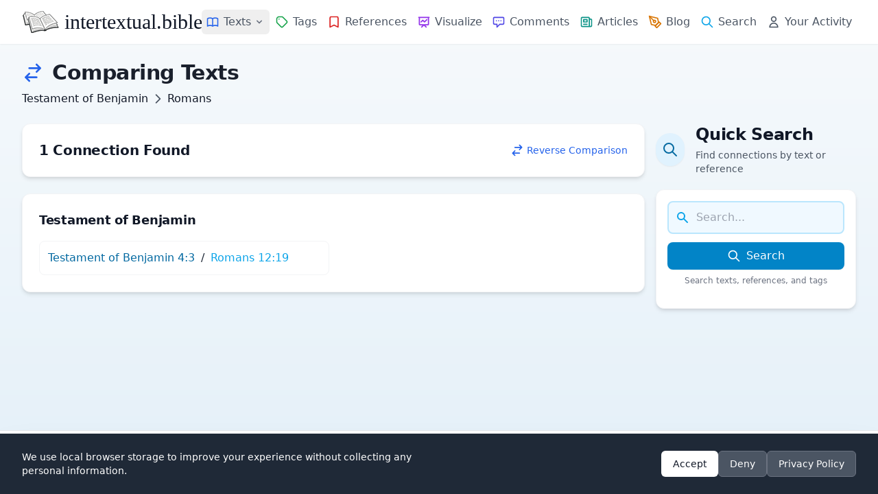

--- FILE ---
content_type: text/javascript
request_url: https://intertextual.bible/build/assets/user-activity-5c466fe5.js
body_size: 3752
content:
import{i as K,d as s,c as I,g as q,h as Y,j as W,k as z,t as Q,l as X}from"./dexie-db-ed18ff53.js";import"./dexie.min-9a749de8.js";(function(){async function R(){try{const t=window.location.href;if(window.location.pathname==="/your-activity")return;const c=document.title||"Untitled Page";if(c.includes("Search Results - ")){const e=c.substring(c.indexOf("Search Results - ")+16).split(" | ")[0];let r=0;document.querySelectorAll(".text-2xl.font-bold").forEach(C=>{const y=C.closest(".bg-white");if(y){const g=y.querySelectorAll("a[href^='/p/']");r+=g.length}}),await Q(e,r);return}await X(t,c)}catch(t){console.error("Error tracking page visit:",t)}}async function F(t){await z(t),t&&R()}window.UserActivityReady=new Promise(async function(t,m){try{if(!await K()||!window.indexedDB){window.IntertextualBibleDB={db:null,trackPageVisit:function(){},trackSearchResults:function(){},updateGDPRConsent:function(){}},window.checkGDPRConsent=async function(){return null},window.getRecentSearchTerms=async function(){return[]},window.getSearchTermForHighlighting=async function(){return null},window.clearSearchTermForHighlighting=async function(){return!1},m(new Error("Database initialization failed"));return}window.IntertextualBibleDB={db:s,trackPageVisit:R,updateGDPRConsent:F},window.checkGDPRConsent=I,window.getRecentSearchTerms=q,window.getSearchTermForHighlighting=Y,window.clearSearchTermForHighlighting=W,t(window.IntertextualBibleDB)}catch(c){m(c)}}),O();async function O(){if(window.indexedDB)try{let m=function(){const e=document.getElementById("gdpr-popup");e.style.display="block",e.offsetHeight,e.classList.remove("translate-y-full")},c=function(){const e=document.getElementById("gdpr-popup");e.classList.add("translate-y-full"),setTimeout(()=>{e.style.display="none"},500)},u=function(){const e=document.getElementById("gdpr-accept"),r=document.getElementById("gdpr-deny");e&&e.addEventListener("click",async function(){await z(!0),c(),R()}),r&&r.addEventListener("click",async function(){await z(!1),c()})};async function t(){try{await I()||m()}catch{m()}}if(document.readyState==="loading")document.addEventListener("DOMContentLoaded",async function(){u(),await t();const e=await I();e&&e.value===!0&&R()});else{u(),await t();const e=await I();e&&e.value===!0&&R()}}catch(t){console.error("Error initializing user activity:",t)}}window.initUserActivityPage=async function(){const t=document.getElementById("grid-layout"),m=document.getElementById("full-width-layout"),c=document.getElementById("page-history-container"),u=document.getElementById("full-width-container"),e=document.getElementById("search-history-container"),r=document.getElementById("bookmarks-container"),x=document.getElementById("notes-container");try{if(window.UserActivityReady&&await window.UserActivityReady,!window.IntertextualBibleDB||!window.IntertextualBibleDB.db){const l=document.getElementById("template-unable-to-access");u.innerHTML="",u.appendChild(l.content.cloneNode(!0)),m.style.display="block";return}const C=await I();if(!C){const l=document.getElementById("template-no-activity-history-setup");u.innerHTML="",u.appendChild(l.content.cloneNode(!0)),m.style.display="block";return}if(C.value===!1){const l=document.getElementById("template-activity-history-disabled");u.innerHTML="",u.appendChild(l.content.cloneNode(!0)),m.style.display="block";return}t.style.display="grid";const y=await s.pageHistory.orderBy("timestamp").reverse().toArray();if(y.length===0){const l=document.getElementById("template-no-activity");c.innerHTML="",c.appendChild(l.content.cloneNode(!0))}else window.pageHistoryData=y,window.currentPageHistoryPage=1,window.pageHistoryPageSize=10,window.displayPageHistory=function(){const l=window.pageHistoryData,i=window.currentPageHistoryPage,B=window.pageHistoryPageSize,v=(i-1)*B,N=v+B,D=l.slice(v,N),b={};D.forEach(a=>{const n=new Date(a.timestamp).toLocaleDateString("en-US",{weekday:"long",year:"numeric",month:"long",day:"numeric"});b[n]||(b[n]=[]),b[n].push(a)}),c.innerHTML="";const k=document.createElement("div");k.className="space-y-4";for(const[a,d]of Object.entries(b)){const E=document.getElementById("template-date-group").content.cloneNode(!0);E.querySelector("h3").textContent=a;const T=E.querySelector(".date-entries");d.forEach(S=>{const M=new Date(S.timestamp).toLocaleTimeString("en-US",{hour:"2-digit",minute:"2-digit"});let w=S.title.replace(" | intertextual.bible","").replace("intertextual.bible | Biblical Intertextuality | ","").replace(" | Biblical Intertextuality","");w.includes(" - Tag")?w="Tag: "+w.replace(" - Tag",""):w.includes(" - Reference")?w="Reference: "+w.replace(" - Reference",""):w.includes(" - Text")?w="Text: "+w.replace(" - Text",""):w.includes(" - Group")?w="Group: "+w.replace(" - Group",""):w.includes(" - Comment")?w="Comment: "+w.replace(" - Comment",""):w.includes(" - Visualization")&&(w="Visualization: "+w.replace(" - Visualization",""));const H=new URL(S.url),U=H.pathname+H.search,A=document.getElementById("template-history-entry").content.cloneNode(!0),V=A.querySelector(".entry-link");V.href=S.url,A.querySelector(".entry-title").textContent=w,A.querySelector(".entry-path").textContent=U,A.querySelector(".entry-time").textContent=M,T.appendChild(A)}),k.appendChild(E)}c.appendChild(k);const f=Math.ceil(l.length/B),p=document.createElement("div");p.className="mt-4 pt-4 border-t border-gray-200 flex justify-between items-center";const h=document.createElement("div");if(h.className="flex items-center space-x-2",f>1){const a=document.createElement("button");a.textContent="Prev",a.className="px-3 py-1 text-sm "+(i>1?"text-blue-600 hover:text-blue-800 cursor-pointer":"text-gray-400 cursor-not-allowed"),i>1&&(a.onclick=()=>{window.currentPageHistoryPage--,window.displayPageHistory()}),h.appendChild(a);const d=document.createElement("span");d.className="text-sm text-gray-500",d.textContent=`Page ${i} of ${f}`,h.appendChild(d);const n=document.createElement("button");n.textContent="Next",n.className="px-3 py-1 text-sm "+(i<f?"text-blue-600 hover:text-blue-800 cursor-pointer":"text-gray-400 cursor-not-allowed"),i<f&&(n.onclick=()=>{window.currentPageHistoryPage++,window.displayPageHistory()}),h.appendChild(n)}p.appendChild(h);const o=document.createElement("button");o.textContent="Clear Page History",o.className="text-red-600 hover:text-red-700 transition-colors text-sm font-medium",o.onclick=window.confirmClearPageHistory,p.appendChild(o),c.appendChild(p)},window.displayPageHistory();const g=await s.searchHistory.orderBy("timestamp").reverse().toArray();if(g.length===0){const l=document.getElementById("template-no-search-history");e.innerHTML="",e.appendChild(l.content.cloneNode(!0))}else window.searchHistoryData=g,window.currentSearchHistoryPage=1,window.searchHistoryPageSize=10,window.displaySearchHistory=function(){const l=window.searchHistoryData,i=window.currentSearchHistoryPage,B=window.searchHistoryPageSize,v=(i-1)*B,N=v+B,D=l.slice(v,N),b={};D.forEach(a=>{const n=new Date(a.timestamp).toLocaleDateString("en-US",{weekday:"long",year:"numeric",month:"long",day:"numeric"});b[n]||(b[n]=[]),b[n].push(a)}),e.innerHTML="";const k=document.createElement("div");k.className="space-y-4";for(const[a,d]of Object.entries(b)){const E=document.getElementById("template-date-group").content.cloneNode(!0);E.querySelector("h3").textContent=a;const T=E.querySelector(".date-entries");d.forEach(S=>{const M=new Date(S.timestamp).toLocaleTimeString("en-US",{hour:"2-digit",minute:"2-digit"}),H=document.getElementById("template-search-entry").content.cloneNode(!0),U=H.querySelector(".search-link");U.href="/search/results/"+encodeURIComponent(S.searchTerm)+"/direct",H.querySelector(".search-term").textContent=S.searchTerm,H.querySelector(".result-count").textContent=S.resultCount,H.querySelector(".result-plural").textContent=S.resultCount!==1?"s":"",H.querySelector(".search-time").textContent=M,T.appendChild(H)}),k.appendChild(E)}e.appendChild(k);const f=Math.ceil(l.length/B),p=document.createElement("div");p.className="mt-4 pt-4 border-t border-gray-200 flex justify-between items-center";const h=document.createElement("div");if(h.className="flex items-center space-x-2",f>1){const a=document.createElement("button");a.textContent="Prev",a.className="px-3 py-1 text-sm "+(i>1?"text-blue-600 hover:text-blue-800 cursor-pointer":"text-gray-400 cursor-not-allowed"),i>1&&(a.onclick=()=>{window.currentSearchHistoryPage--,window.displaySearchHistory()}),h.appendChild(a);const d=document.createElement("span");d.className="text-sm text-gray-500",d.textContent=`Page ${i} of ${f}`,h.appendChild(d);const n=document.createElement("button");n.textContent="Next",n.className="px-3 py-1 text-sm "+(i<f?"text-blue-600 hover:text-blue-800 cursor-pointer":"text-gray-400 cursor-not-allowed"),i<f&&(n.onclick=()=>{window.currentSearchHistoryPage++,window.displaySearchHistory()}),h.appendChild(n)}p.appendChild(h);const o=document.createElement("button");o.textContent="Clear Search History",o.className="text-red-600 hover:text-red-700 transition-colors text-sm font-medium",o.onclick=window.confirmClearSearchHistory,p.appendChild(o),e.appendChild(p)},window.displaySearchHistory();const P=await s.bookmarks.orderBy("timestamp").reverse().toArray();if(P.length===0){const l=document.getElementById("template-no-bookmarks");r.innerHTML="",r.appendChild(l.content.cloneNode(!0))}else window.bookmarksData=P,window.currentBookmarksPage=1,window.bookmarksPageSize=10,window.displayBookmarks=function(){const l=window.bookmarksData,i=window.currentBookmarksPage,B=window.bookmarksPageSize,v=(i-1)*B,N=v+B,D=l.slice(v,N);r.innerHTML="";const b=document.createElement("div");b.className="space-y-1",D.forEach((o,a)=>{const n=document.getElementById("template-bookmark-entry").content.cloneNode(!0),E=n.querySelector(".bookmark-link");E.href=o.url;let T=o.title.replace(" | intertextual.bible","").replace("intertextual.bible | Biblical Intertextuality | ","").replace(" | Biblical Intertextuality","");n.querySelector(".bookmark-title").textContent=T,n.querySelector(".bookmark-delete").setAttribute("onclick",`deleteBookmark(${o.id})`),b.appendChild(n)}),r.appendChild(b);const k=Math.ceil(l.length/B),f=document.createElement("div");f.className="mt-4 pt-4 border-t border-gray-200 flex justify-between items-center";const p=document.createElement("div");if(p.className="flex items-center space-x-2",k>1){const o=document.createElement("button");o.textContent="Prev",o.className="px-3 py-1 text-sm "+(i>1?"text-blue-600 hover:text-blue-800 cursor-pointer":"text-gray-400 cursor-not-allowed"),i>1&&(o.onclick=()=>{window.currentBookmarksPage--,window.displayBookmarks()}),p.appendChild(o);const a=document.createElement("span");a.className="text-sm text-gray-500",a.textContent=`Page ${i} of ${k}`,p.appendChild(a);const d=document.createElement("button");d.textContent="Next",d.className="px-3 py-1 text-sm "+(i<k?"text-blue-600 hover:text-blue-800 cursor-pointer":"text-gray-400 cursor-not-allowed"),i<k&&(d.onclick=()=>{window.currentBookmarksPage++,window.displayBookmarks()}),p.appendChild(d)}f.appendChild(p);const h=document.createElement("button");h.textContent="Clear All Bookmarks",h.className="text-red-600 hover:text-red-700 transition-colors text-sm font-medium",h.onclick=window.confirmClearBookmarks,f.appendChild(h),r.appendChild(f)},window.displayBookmarks();const L=await s.notes.orderBy("timestamp").reverse().toArray();if(L.length===0){const l=document.getElementById("template-no-notes");x&&(x.innerHTML="",x.appendChild(l.content.cloneNode(!0)))}else window.notesData=L,window.currentNotesPage=1,window.notesPageSize=10,window.displayNotes=function(){const l=window.notesData,i=window.currentNotesPage,B=window.notesPageSize,v=(i-1)*B,N=v+B,D=l.slice(v,N);x.innerHTML="";const b=document.createElement("div");b.className="space-y-4",D.forEach((o,a)=>{const n=document.getElementById("template-note-entry").content.cloneNode(!0),E=n.querySelector(".note-link");E.href=o.url;let T=o.url;try{T=new URL(o.url).pathname}catch{}n.querySelector(".note-url").textContent=T,n.querySelector(".note-content").textContent=o.content;const S=new Date(o.timestamp);n.querySelector(".note-date").textContent=S.toLocaleDateString("en-US",{weekday:"long",year:"numeric",month:"long",day:"numeric"}),n.querySelector(".note-delete").setAttribute("onclick",`deleteNote(${o.id})`),b.appendChild(n)}),x.appendChild(b);const k=Math.ceil(l.length/B),f=document.createElement("div");f.className="mt-4 pt-4 border-t border-gray-200 flex justify-between items-center";const p=document.createElement("div");if(p.className="flex items-center space-x-2",k>1){const o=document.createElement("button");o.textContent="Prev",o.className="px-3 py-1 text-sm "+(i>1?"text-blue-600 hover:text-blue-800 cursor-pointer":"text-gray-400 cursor-not-allowed"),i>1&&(o.onclick=()=>{window.currentNotesPage--,window.displayNotes()}),p.appendChild(o);const a=document.createElement("span");a.className="text-sm text-gray-500",a.textContent=`Page ${i} of ${k}`,p.appendChild(a);const d=document.createElement("button");d.textContent="Next",d.className="px-3 py-1 text-sm "+(i<k?"text-blue-600 hover:text-blue-800 cursor-pointer":"text-gray-400 cursor-not-allowed"),i<k&&(d.onclick=()=>{window.currentNotesPage++,window.displayNotes()}),p.appendChild(d)}f.appendChild(p);const h=document.createElement("button");h.textContent="Clear All Notes",h.className="text-red-600 hover:text-red-700 transition-colors text-sm font-medium",h.onclick=window.confirmClearNotes,f.appendChild(h),x.appendChild(f)},window.displayNotes()}catch(C){const g=document.getElementById("template-error-loading").content.cloneNode(!0);g.querySelector(".error-message").textContent=C.message,u.innerHTML="",u.appendChild(g),m.style.display="block"}},window.clearPageHistory=async function(){try{await s.pageHistory.clear(),window.location.reload()}catch{alert("Failed to clear history. Please try again.")}},window.clearSearchHistory=async function(){try{await s.searchHistory.clear(),window.location.reload()}catch{alert("Failed to clear search history. Please try again.")}},window.deleteBookmark=async function(t){try{await s.bookmarks.delete(t),window.location.reload()}catch{alert("Failed to delete bookmark. Please try again.")}},window.clearBookmarks=async function(){try{await s.bookmarks.clear(),window.location.reload()}catch{alert("Failed to clear bookmarks. Please try again.")}},window.clearAllActivityData=async function(){try{const t=await I();await s.pageHistory.clear(),await s.searchHistory.clear(),await s.bookmarks.clear(),await s.notes.clear(),await s.preferences.clear(),t&&await s.preferences.put(t),window.location.reload()}catch{alert("Failed to clear activity data. Please try again.")}},window.acceptAndReload=async function(){try{await window.IntertextualBibleDB.updateGDPRConsent(!0),window.location.reload()}catch{alert("Failed to update settings. Please try again.")}},window.revokeAndReload=async function(){try{await s.pageHistory.clear(),await s.searchHistory.clear(),await s.bookmarks.clear(),await s.notes.clear(),await window.IntertextualBibleDB.updateGDPRConsent(!1),window.location.reload()}catch{alert("Failed to update settings. Please try again.")}},window.confirmClearPageHistory=function(){window.showConfirmationModal&&window.showConfirmationModal("Clear Page History","Are you sure you want to clear your page history? This action cannot be undone.",window.clearPageHistory)},window.confirmClearSearchHistory=function(){window.showConfirmationModal&&window.showConfirmationModal("Clear Search History","Are you sure you want to clear your search history? This action cannot be undone.",window.clearSearchHistory)},window.confirmClearBookmarks=function(){window.showConfirmationModal&&window.showConfirmationModal("Clear All Bookmarks","Are you sure you want to clear all bookmarks? This action cannot be undone.",window.clearBookmarks)},window.confirmClearAllActivityData=function(){window.showConfirmationModal&&window.showConfirmationModal("Clear Activity History","Are you sure you want to clear all activity data? This action cannot be undone.",window.clearAllActivityData)},window.confirmRevokeAndReload=function(){window.showConfirmationModal&&window.showConfirmationModal("Disable and Clear Activity","Are you sure you want to disable activity collection? This will delete all your activity data and stop collecting new data.",window.revokeAndReload)},window.deleteNote=async function(t){try{await s.notes.delete(t),window.location.reload()}catch{alert("Failed to delete note. Please try again.")}},window.clearNotes=async function(){try{await s.notes.clear(),window.location.reload()}catch{alert("Failed to clear notes. Please try again.")}},window.confirmClearNotes=function(){window.showConfirmationModal&&window.showConfirmationModal("Clear All Notes","Are you sure you want to clear all notes? This action cannot be undone.",window.clearNotes)},window.downloadActivityData=async function(){try{if(!s){alert("Unable to access your activity data.");return}const t=await s.pageHistory.orderBy("timestamp").reverse().toArray(),m=await s.searchHistory.orderBy("timestamp").reverse().toArray(),c=await s.bookmarks.orderBy("timestamp").reverse().toArray(),u=await s.notes.orderBy("timestamp").reverse().toArray();let e=`INTERTEXTUAL.BIBLE - YOUR ACTIVITY DATA
`;e+="=".repeat(50)+`
`,e+="Generated on: "+new Date().toLocaleString()+`

`,e+=`PAGE HISTORY
`,e+="-".repeat(30)+`
`,t.length===0?e+=`No page history recorded.
`:t.forEach(y=>{const g=new Date(y.timestamp),P=g.toLocaleDateString()+" "+g.toLocaleTimeString();let L=y.title.replace(" | intertextual.bible","").replace("intertextual.bible | Biblical Intertextuality | ","").replace(" | Biblical Intertextuality","");e+=P+" - "+L+`
`,e+="  URL: "+y.url+`
`}),e+=`
`,e+=`SEARCH HISTORY
`,e+="-".repeat(30)+`
`,m.length===0?e+=`No searches recorded.
`:m.forEach(y=>{const g=new Date(y.timestamp),P=g.toLocaleDateString()+" "+g.toLocaleTimeString();e+=P+' - "'+y.searchTerm+'" ('+y.resultCount+` results)
`}),e+=`
`,e+=`BOOKMARKS
`,e+="-".repeat(30)+`
`,c.length===0?e+=`No bookmarks saved.
`:c.forEach(y=>{const g=new Date(y.timestamp),P=g.toLocaleDateString()+" "+g.toLocaleTimeString();e+=y.title+`
`,e+="  URL: "+y.url+`
`,e+="  Saved: "+P+`
`}),e+=`
`,e+=`NOTES
`,e+="-".repeat(30)+`
`,u.length===0?e+=`No notes saved.
`:u.forEach(y=>{const g=new Date(y.timestamp),P=g.toLocaleDateString()+" "+g.toLocaleTimeString();e+="Date: "+P+`
`,e+="Page: "+y.url+`
`,e+="Note: "+y.content+`
`,e+="-".repeat(20)+`
`});const r=new Blob([e],{type:"text/plain"}),x=window.URL.createObjectURL(r),C=document.createElement("a");C.href=x,C.download="intertextual-bible-my-data-"+new Date().toISOString().split("T")[0]+".txt",document.body.appendChild(C),C.click(),document.body.removeChild(C),window.URL.revokeObjectURL(x)}catch(t){alert("Failed to download your data. Please try again."),console.error("Error downloading data:",t)}};async function $(){try{window.UserActivityReady&&await window.UserActivityReady;const t=await I();if(!t||t.value!==!0)return;const m=await q(5);if(m.length===0)return;const c=document.getElementById("search-page-recent-container"),u=document.getElementById("search-page-recent-list");if(!c||!u)return;u.innerHTML="",m.forEach(e=>{const r=document.createElement("button");r.type="button",r.className="px-3 py-2 text-sm text-gray-700 hover:text-gray-900 hover:bg-gray-100 rounded-lg transition-colors bg-gray-50 border border-gray-200 hover:border-gray-300",r.textContent=e,r.addEventListener("click",function(){const x=document.getElementById("search");if(x){x.value=e;const C=x.closest("form");C&&C.submit()}}),u.appendChild(r)}),c.classList.remove("hidden")}catch(t){console.error("Error loading recent search terms:",t)}}async function j(){try{window.UserActivityReady&&await window.UserActivityReady;const t=await I();if(!t||t.value!==!0)return;const m=await q(5);if(m.length===0)return;const c=document.getElementById("quick-search-recent-container"),u=document.getElementById("quick-search-recent-list");if(!c||!u)return;u.innerHTML="",m.forEach(e=>{const r=document.createElement("button");r.type="button",r.className="px-2 py-1 text-sm text-gray-600 hover:text-gray-800 hover:bg-gray-100 rounded transition-colors bg-gray-50 border border-gray-200 hover:border-gray-300 truncate max-w-full",r.style.maxWidth="100%",r.textContent=e.length>20?e.substring(0,20)+"...":e,r.title=e,r.addEventListener("click",function(){const x=c.closest("section").querySelector('input[name="search"]');if(x){x.value=e;const C=x.closest("form");C&&C.submit()}}),u.appendChild(r)}),c.classList.remove("hidden")}catch(t){console.error("Error loading quick search recent terms:",t)}}async function G(){try{window.UserActivityReady&&await window.UserActivityReady.catch(()=>{}),typeof window.checkGDPRConsent=="function"&&typeof window.getRecentSearchTerms=="function"&&(document.getElementById("search-page-recent-container")&&await $(),document.getElementById("quick-search-recent-container")&&await j())}catch(t){console.error("Error initializing recent searches:",t)}}document.readyState==="loading"?document.addEventListener("DOMContentLoaded",G):G()})();
